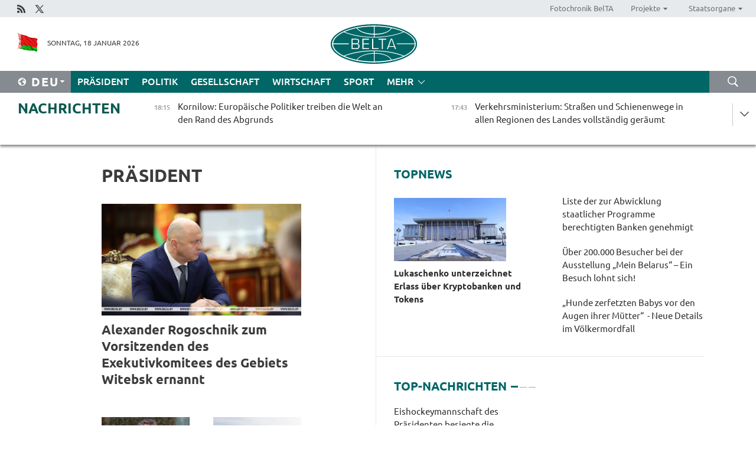

--- FILE ---
content_type: text/html; charset=UTF-8
request_url: https://deu.belta.by/president/page/1/?day=20&month=04&year=23
body_size: 13686
content:
    
    	<!DOCTYPE HTML>
	<html lang="de-DE" >
	<head  prefix="article: https://ogp.me/ns/article#">
		<title>Präsident Seite 1</title>
		<meta http-equiv="Content-Type" content="text/html; charset=utf-8">
                <meta name="viewport" content="width=device-width">
		<link rel="stylesheet" href="/styles/general_styles.css" type="text/css">
                                <link rel="stylesheet" href="/styles/styles2.css?1768752184" type="text/css">
                                <link rel="stylesheet" href="/styles/styles.css?1768752184" type="text/css">
                <link rel="stylesheet" href="/styles/tr_styles.css" type="text/css">
                            <link rel="icon" href="/desimages/fav.png" type="image/png">
		<meta name="keywords" content="Alexander Lukaschenko, belarussischer Präsident, Präsident von Belarus, Reden von Lukaschenko, Reisen von Lukaschenko, Gesundheit von Lukaschenko, Lieblingssportart, Fotos, Video">
		<meta name="description" content="Tätigkeit des Präsidenten der Republik Belarus Alexander Lukaschenko Seite 1">
                
                  <link rel = "canonical" href="https://deu.belta.by/president/page/1/">
                
	    		                        
            
                        <!-- Yandex.Metrika informer -->
<a href="https://metrika.yandex.by/stat/?id=15029098&amp;from=informer"
target="_blank" rel="nofollow"><img src="https://informer.yandex.ru/informer/15029098/1_1_FFFFFFFF_EFEFEFFF_0_pageviews"
style="width:80px; height:15px; border:0; display:none" alt="Яндекс.Метрика" title="Яндекс.Метрика: данные за сегодня (просмотры)" class="ym-advanced-informer" data-cid="15029098" data-lang="ru" /></a>
<!-- /Yandex.Metrika informer -->

<!-- Yandex.Metrika counter -->
<script type="text/javascript" >
   (function(m,e,t,r,i,k,a){m[i]=m[i]||function(){(m[i].a=m[i].a||[]).push(arguments)};
   m[i].l=1*new Date();
   for (var j = 0; j < document.scripts.length; j++) {if (document.scripts[j].src === r) { return; }}
   k=e.createElement(t),a=e.getElementsByTagName(t)[0],k.async=1,k.src=r,a.parentNode.insertBefore(k,a)})
   (window, document, "script", "https://mc.yandex.ru/metrika/tag.js", "ym");

   ym(15029098, "init", {
        clickmap:true,
        trackLinks:true,
        accurateTrackBounce:true,
        webvisor:true
   });
</script>
<noscript><div><img src="https://mc.yandex.ru/watch/15029098" style="position:absolute; left:-9999px;" alt="" /></div></noscript>
<!-- /Yandex.Metrika counter -->

            
        

                                                                	</head>
	
	<body>

                
        <a id="top"></a>

    <div class="all   ">
        <div class="ban_main_top">
            
        </div>
        <div class="top_line">
	                <div class="social_icons">
                                          <a href="/rss" title="Rss"  target ="_self" onmouseover="this.children[0].src='https://deu.belta.by/images/storage/banners/000015_e75332d9759a535dbd02582b38240ace_work.jpg'" onmouseout="this.children[0].src='https://deu.belta.by/images/storage/banners/000015_06c67faab12793f011de90a38aef8cf1_work.jpg'">
                    <img src="https://deu.belta.by/images/storage/banners/000015_06c67faab12793f011de90a38aef8cf1_work.jpg" alt="Rss" title="Rss" />
                </a>
                                              <a href="https://x.com/BelNachrichten" title="X"  target ="_blank" onmouseover="this.children[0].src='https://deu.belta.by/images/storage/banners/000015_1a567df9a34d43e5f67034db5c0ef53a_work.jpg'" onmouseout="this.children[0].src='https://deu.belta.by/images/storage/banners/000015_039ec57d3593d2e5d1a94e26a4e1bf09_work.jpg'">
                    <img src="https://deu.belta.by/images/storage/banners/000015_039ec57d3593d2e5d1a94e26a4e1bf09_work.jpg" alt="X" title="X" />
                </a>
                        </div>
    
	        <script>
        var scroll_items = Array();
    </script>
<div class="projects_menu">
	
                    <div class="projects_menu_item " id="pr_el_114"><a target="_blank"  href="http://photobelta.by/"  title="Fotochronik BelTA" >
            <span>Fotochronik BelTA</span>    </a>
            </div>
	
                    <div class="projects_menu_item projects_menu_drop" id="pr_el_115"><a   href="https://deu.belta.by/"  title="Projekte" >
            <span>Projekte</span>    </a>
                    <script>
                var scroll_pr_m = "pr_m_115";
                scroll_items[scroll_items.length] = "pr_m_115";
            </script>
          <div class="projects_menu_s" id="pr_m_115">  
           	
                <div class="pr_menu_s_item">
                                                                                                                        <a target="_blank"   href="http://atom.belta.by/en" title="Kernenergetik in Belarus und weltweit" >Kernenergetik in Belarus und weltweit</a>
                        
                                    </div>
                       </div> 
            </div>
	
                    <div class="projects_menu_item projects_menu_drop" id="pr_el_117"><a   href="https://deu.belta.by/"  title="Staatsorgane" >
            <span>Staatsorgane</span>    </a>
                    <script>
                var scroll_pr_m = "pr_m_117";
                scroll_items[scroll_items.length] = "pr_m_117";
            </script>
          <div class="projects_menu_s" id="pr_m_117">  
           	
                <div class="pr_menu_s_item">
                                                                                                                        <a target="_blank"   href="http://president.gov.by/en/" title="Präsident von Belarus" >Präsident von Belarus</a>
                        
                                    </div>
            	
                <div class="pr_menu_s_item">
                                                                                                                        <a target="_blank"   href="http://www.government.by/en/" title="Ministerrat" >Ministerrat</a>
                        
                                    </div>
            	
                <div class="pr_menu_s_item">
                                                                                                                        <a target="_blank"   href="http://www.sovrep.gov.by/en/" title="Republikrat" >Republikrat</a>
                        
                                    </div>
            	
                <div class="pr_menu_s_item">
                                                                                                                        <a target="_blank"   href="http://house.gov.by/index.php/,,,,,1,0,0.html" title="Nationalversammlung" >Nationalversammlung</a>
                        
                                    </div>
            	
                <div class="pr_menu_s_item">
                                                                                                                        <a target="_blank"   href="http://www.kc.gov.by/en/main.aspx" title="Verfassungsgericht" >Verfassungsgericht</a>
                        
                                    </div>
            	
                <div class="pr_menu_s_item">
                                                                                                                        <a target="_blank"   href="http://www.supcourt.by/" title="Oberstes Gericht" >Oberstes Gericht</a>
                        
                                    </div>
            	
                <div class="pr_menu_s_item">
                                                                                                                        <a target="_blank"   href="http://www.kgk.gov.by/en" title="Komitee für Staatskontrolle" >Komitee für Staatskontrolle</a>
                        
                                    </div>
            	
                <div class="pr_menu_s_item">
                                                                                                                        <a target="_blank"   href="http://www.prokuratura.gov.by/en/" title="Generalstaatsanwaltschaft" >Generalstaatsanwaltschaft</a>
                        
                                    </div>
            	
                <div class="pr_menu_s_item">
                                                                                                                        <a target="_blank"   href="http://www.nbrb.by/engl/" title="Nationalbank" >Nationalbank</a>
                        
                                    </div>
            	
                <div class="pr_menu_s_item">
                                                                                                                        <a target="_blank"   href="http://www.mas.by/ru" title="Ministerium für Architektur und Bauwesen" >Ministerium für Architektur und Bauwesen</a>
                        
                                    </div>
            	
                <div class="pr_menu_s_item">
                                                                                                                        <a target="_blank"   href="http://mvd.gov.by/en/main.aspx" title="Ministerium für Innere Angelegenheiten" >Ministerium für Innere Angelegenheiten</a>
                        
                                    </div>
            	
                <div class="pr_menu_s_item">
                                                                                                                        <a target="_blank"   href="http://www.mjkx.gov.by/" title="Ministerium für Wohnungs- und Kommunalwirtschaft" >Ministerium für Wohnungs- und Kommunalwirtschaft</a>
                        
                                    </div>
            	
                <div class="pr_menu_s_item">
                                                                                                                        <a target="_blank"   href="http://minzdrav.gov.by/" title="Ministerium für Gesundheitswesen" >Ministerium für Gesundheitswesen</a>
                        
                                    </div>
            	
                <div class="pr_menu_s_item">
                                                                                                                        <a target="_blank"   href="http://mfa.gov.by/en/" title="Ministerium für Auswärtige Angelegenheiten" >Ministerium für Auswärtige Angelegenheiten</a>
                        
                                    </div>
            	
                <div class="pr_menu_s_item">
                                                                                                                        <a target="_blank"   href="http://www.mininform.gov.by/ru/" title="Ministerium für Information" >Ministerium für Information</a>
                        
                                    </div>
            	
                <div class="pr_menu_s_item">
                                                                                                                        <a target="_blank"   href="http://www.kultura.by/" title="Ministerium für Kultur" >Ministerium für Kultur</a>
                        
                                    </div>
            	
                <div class="pr_menu_s_item">
                                                                                                                        <a target="_blank"   href="http://www.mlh.gov.by/en/forestry/resources.html" title="Ministerium für Forstwirtschaft" >Ministerium für Forstwirtschaft</a>
                        
                                    </div>
            	
                <div class="pr_menu_s_item">
                                                                                                                        <a target="_blank"   href="http://www.nalog.gov.by/ru/" title="Ministerium für Steuern und Abgaben" >Ministerium für Steuern und Abgaben</a>
                        
                                    </div>
            	
                <div class="pr_menu_s_item">
                                                                                                                        <a target="_blank"   href="http://www.mil.by/en/" title="Verteidigungsministerium" >Verteidigungsministerium</a>
                        
                                    </div>
            	
                <div class="pr_menu_s_item">
                                                                                                                        <a target="_blank"   href="http://edu.gov.by/" title="Ministerium für Bildung" >Ministerium für Bildung</a>
                        
                                    </div>
            	
                <div class="pr_menu_s_item">
                                                                                                                        <a target="_blank"   href="http://minpriroda.gov.by/en/" title="Ministerium für Naturressourcen und Umweltschutz" >Ministerium für Naturressourcen und Umweltschutz</a>
                        
                                    </div>
            	
                <div class="pr_menu_s_item">
                                                                                                                        <a target="_blank"   href="http://www.minprom.gov.by/eng/welcome" title="Industrieministerium" >Industrieministerium</a>
                        
                                    </div>
            	
                <div class="pr_menu_s_item">
                                                                                                                        <a target="_blank"   href="http://www.mpt.gov.by/en/" title="Industrieministerium Ministerium für Kommunikation und Informatisierung" >Industrieministerium Ministerium für Kommunikation und Informatisierung</a>
                        
                                    </div>
            	
                <div class="pr_menu_s_item">
                                                                                                                        <a target="_blank"   href="https://www.mshp.gov.by/" title="Ministerium für Landwirtschaft und Ernährung" >Ministerium für Landwirtschaft und Ernährung</a>
                        
                                    </div>
            	
                <div class="pr_menu_s_item">
                                                                                                                        <a target="_blank"   href="http://www.mst.by/en" title="Ministerium für Sport und Tourismus" >Ministerium für Sport und Tourismus</a>
                        
                                    </div>
            	
                <div class="pr_menu_s_item">
                                                                                                                        <a target="_blank"   href="http://www.mintorg.gov.by/index.php?lang=en" title="Ministerium für Handel" >Ministerium für Handel</a>
                        
                                    </div>
            	
                <div class="pr_menu_s_item">
                                                                                                                        <a target="_blank"   href="http://www.mintrans.gov.by/eng/index" title="Ministerium für Verkehr und Kommunikatione" >Ministerium für Verkehr und Kommunikatione</a>
                        
                                    </div>
            	
                <div class="pr_menu_s_item">
                                                                                                                        <a target="_blank"   href="http://www.mintrud.gov.by/en" title="Ministerium für Arbeit und Sozialschutz" >Ministerium für Arbeit und Sozialschutz</a>
                        
                                    </div>
            	
                <div class="pr_menu_s_item">
                                                                                                                        <a target="_blank"   href="http://mchs.gov.by/" title="Ministerium für Katastrophenschutz" >Ministerium für Katastrophenschutz</a>
                        
                                    </div>
            	
                <div class="pr_menu_s_item">
                                                                                                                        <a target="_blank"   href="http://www.minfin.gov.by/" title="Ministerium für Finanzen" >Ministerium für Finanzen</a>
                        
                                    </div>
            	
                <div class="pr_menu_s_item">
                                                                                                                        <a target="_blank"   href="http://www.economy.gov.by/en" title="Ministerium für Wirtschaft" >Ministerium für Wirtschaft</a>
                        
                                    </div>
            	
                <div class="pr_menu_s_item">
                                                                                                                        <a target="_blank"   href="http://www.minenergo.gov.by/en" title="Ministerium für Energie" >Ministerium für Energie</a>
                        
                                    </div>
            	
                <div class="pr_menu_s_item">
                                                                                                                        <a target="_blank"   href="http://minjust.gov.by/en/" title="Ministerium für Justiz" >Ministerium für Justiz</a>
                        
                                    </div>
            	
                <div class="pr_menu_s_item">
                                                                                                                        <a target="_blank"   href="http://www.kgb.by/en/" title="Komitee für Staatssicherheit" >Komitee für Staatssicherheit</a>
                        
                                    </div>
            	
                <div class="pr_menu_s_item">
                                                                                                                        <a target="_blank"   href="http://www.vpk.gov.by/en/" title="Staatliches Komitee für Militärindustrie" >Staatliches Komitee für Militärindustrie</a>
                        
                                    </div>
            	
                <div class="pr_menu_s_item">
                                                                                                                        <a target="_blank"   href="http://www.vpk.gov.by/en/" title="Staatliches Komitee für Eigentum" >Staatliches Komitee für Eigentum</a>
                        
                                    </div>
            	
                <div class="pr_menu_s_item">
                                                                                                                        <a target="_blank"   href="http://www.gknt.gov.by/opencms/opencms/en/index.html" title="Staatliches Komitee für Wissenschaft und Technologien" >Staatliches Komitee für Wissenschaft und Technologien</a>
                        
                                    </div>
            	
                <div class="pr_menu_s_item">
                                                                                                                        <a target="_blank"   href="http://gosstandart.gov.by/en-US/" title="Staatliches Komitee für Normung" >Staatliches Komitee für Normung</a>
                        
                                    </div>
            	
                <div class="pr_menu_s_item">
                                                                                                                        <a target="_blank"   href="http://gpk.gov.by/" title="Staatliches Grenzkomitee" >Staatliches Grenzkomitee</a>
                        
                                    </div>
            	
                <div class="pr_menu_s_item">
                                                                                                                        <a target="_blank"   href="http://www.gtk.gov.by/en" title="Staatliches Zollkomitee" >Staatliches Zollkomitee</a>
                        
                                    </div>
            	
                <div class="pr_menu_s_item">
                                                                                                                        <a target="_blank"   href="http://www.belstat.gov.by/en/" title="Staatliches Komitee für Statistik" >Staatliches Komitee für Statistik</a>
                        
                                    </div>
            	
                <div class="pr_menu_s_item">
                                                                                                                        <a target="_blank"   href="http://sk.gov.by/en/" title="Ermittlungskomitee der Republik Belarus" >Ermittlungskomitee der Republik Belarus</a>
                        
                                    </div>
            	
                <div class="pr_menu_s_item">
                                                                                                                        <a target="_blank"   href="http://brest-region.gov.by/index.php/en/" title="Gebietsregierung Brest" >Gebietsregierung Brest</a>
                        
                                    </div>
            	
                <div class="pr_menu_s_item">
                                                                                                                        <a target="_blank"   href="http://www.vitebsk-region.gov.by/en" title="Gebietsregierung Witebsk" >Gebietsregierung Witebsk</a>
                        
                                    </div>
            	
                <div class="pr_menu_s_item">
                                                                                                                        <a target="_blank"   href="https://deu.belta.by/Gebietsregierung Gomel/" title="Gomel Oblast Executive Committee">Gomel Oblast Executive Committee</a>
                        
                                    </div>
            	
                <div class="pr_menu_s_item">
                                                                                                                        <a target="_blank"   href="http://www.region.grodno.by/en" title="Gebietsregierung Grodno" >Gebietsregierung Grodno</a>
                        
                                    </div>
            	
                <div class="pr_menu_s_item">
                                                                                                                        <a target="_blank"   href="http://www.minsk-region.gov.by/en/" title="Gebietsregierung Minsk" >Gebietsregierung Minsk</a>
                        
                                    </div>
            	
                <div class="pr_menu_s_item">
                                                                                                                        <a target="_blank"   href="http://mogilev-region.gov.by/en" title="Gebietsregierung Mogiljow" >Gebietsregierung Mogiljow</a>
                        
                                    </div>
            	
                <div class="pr_menu_s_item">
                                                                                                                        <a target="_blank"   href="http://minsk.gov.by/en/" title="Stadtregierung Minsk" >Stadtregierung Minsk</a>
                        
                                    </div>
                       </div> 
            </div>
</div>

     
        </div>
        <div class="header">
            <div class="header_date">
                                            <a class="header_flag" href="/" title="flag"  target ="_self">
                <img 
                    src="https://deu.belta.by/images/storage/banners/000201_e33da584ee1591ffd4448456cfe97843_work.jpg" 
                    alt="flag" 
                    title="flag" 
                                    />
            </a>
            
                Sonntag, 18 Januar 2026
            </div>
	            	        <div class="logo">
            
                                                                    <a href="/" title="Belarussische telegraphenagentur nationale nachrichtenquelle"  target ="_self">
                            <span class="logo_img"><img src="https://deu.belta.by/images/storage/banners/000016_cd9bbdcf35d7987089d10d5085a67f56_work.jpg" alt="Belarussische telegraphenagentur nationale nachrichtenquelle" title="Belarussische telegraphenagentur nationale nachrichtenquelle" /></span>
                                                    </a>
                                                        </div>
    
            <div class="weather_currency">
                <div class="weather_currency_inner">
                
	 	
                </div>
	    
            </div>
        </div>
    <div class="menu_line" >

	    <div class="main_langs" id="main_langs">
            <div class="main_langs_inner" id="main_langs_inner">
	
                                    <div class="main_lang_item" ><a target="_blank"   href="http://belta.by" title="Рус" >Рус</a></div>
        	
                                    <div class="main_lang_item" ><a target="_blank"   href="http://blr.belta.by" title="Бел" >Бел</a></div>
        	
                                    <div class="main_lang_item" ><a target="_blank"   href="https://pol.belta.by/" title="Pl" >Pl</a></div>
        	
                                    <div class="main_lang_item" ><a target="_blank"   href="http://eng.belta.by/" title="Eng" >Eng</a></div>
        	
                                                    	
                                    <div class="main_lang_item" ><a target="_blank"   href="http://esp.belta.by/" title="Esp" >Esp</a></div>
        	
                                    <div class="main_lang_item" ><a target="_blank"   href="http://chn.belta.by/" title="中文" >中文</a></div>
        </div>
<div class="main_lang_item main_lang_selected" ><a   href="https://deu.belta.by/" title="Deu">Deu</a></div>
</div>
		

	       <div class="h_menu_fp" id="h_menu_fp" >
    <div class="h_menu_title" id="h_menu_title">
                Menü
    </div>
            <div class="h_menu_s" id="h_menu_s"></div>
        <div class="menu_more">
            <div class="menu_more_title" id="h_menu_more" >mehr </div>
                    <div id="h_menu" class="h_menu">
                <div class="content_all_margin">
	                        <div class="menu_els" id="h_menu_line_1">
                                                            <div class="menu_item menu_item_selected" id="h_menu_item_1_1">
                            <a   href="https://deu.belta.by/president/" title="Präsident">Präsident</a>
                        </div>
                                                                                <div class="menu_item " id="h_menu_item_1_2">
                            <a   href="https://deu.belta.by/politics/" title="Politik">Politik</a>
                        </div>
                                                                                <div class="menu_item " id="h_menu_item_1_3">
                            <a   href="https://deu.belta.by/society/" title="Gesellschaft">Gesellschaft</a>
                        </div>
                                                                                <div class="menu_item " id="h_menu_item_1_4">
                            <a   href="https://deu.belta.by/economics/" title="Wirtschaft">Wirtschaft</a>
                        </div>
                                                                                <div class="menu_item " id="h_menu_item_1_5">
                            <a   href="https://deu.belta.by/sport/" title="Sport">Sport</a>
                        </div>
                                                </div>
                                            <div class="menu_els" id="h_menu_line_2">
                                                            <div class="menu_item " id="h_menu_item_2_1">
                            <a   href="https://deu.belta.by/about_company/" title="Über uns">Über uns</a>
                        </div>
                                                                                <div class="menu_item " id="h_menu_item_2_2">
                            <a   href="https://deu.belta.by/products/" title="Produkte und Dienstleistungen">Produkte und Dienstleistungen</a>
                        </div>
                                                                                <div class="menu_item " id="h_menu_item_2_3">
                            <a   href="https://deu.belta.by/subscription/" title="Aboservice">Aboservice</a>
                        </div>
                                                                                <div class="menu_item " id="h_menu_item_2_4">
                            <a   href="https://deu.belta.by/feedback/" title="Kontakt">Kontakt</a>
                        </div>
                                                                                <div class="menu_item " id="h_menu_item_2_5">
                            <a   href="https://deu.belta.by/copyright-de/" title="Nutzungsbedingungen">Nutzungsbedingungen</a>
                        </div>
                                                                                <div class="menu_item " id="h_menu_item_2_6">
                            <a   href="https://deu.belta.by/partners/" title="Partner">Partner</a>
                        </div>
                                                </div>
                                            <div class="menu_els" id="h_menu_line_3">
                                                            <div class="menu_item " id="h_menu_item_3_1">
                            <a   href="https://deu.belta.by/photonews/" title="Bilder des Tages">Bilder des Tages</a>
                        </div>
                                                                                <div class="menu_item " id="h_menu_item_3_2">
                            <a   href="https://deu.belta.by/video/" title="Video">Video</a>
                        </div>
                                                </div>
                            </div>
       
    </div>
                    </div>
           </div>            
	


	
    
    
	    <div class="search_btn" onclick="open_search('search')"></div>
<form action="/search/getResultsForPeriod/" id="search">
    <input type="text" name="query" value="" placeholder="innerhalb der Webseite suchen" class="search_edit"/>
    <input type="submit" value="Suche" class="search_submit" />
    <div class="clear"></div>
        <div class="fp_search_where">
        <span id="fp_search_where">Suche in: </span>
            <input type="radio" name="group" value="0" id="group_0"/><label for="group_0">Überall suchen</label>
                            </div>
       <div class="fp_search_where">
        <span id="fp_search_when">Für den Zeitraum</span>
            <input type="radio" name="period" value="0" id="period_0"/><label for="period_0">Beliebige Zeit</label>
            <input type="radio" name="period" value="1" id="period_1"/><label for="period_1">Letzte 24 Stunden</label>
            <input type="radio" name="period" value="2" id="period_2"/><label for="period_2">Letzte Woche</label>
            <input type="radio" name="period" value="3" id="period_3"/><label for="period_3">Letzter Monat</label>
            <input type="radio" name="period" value="4" id="period_4"/><label for="period_4">Letztes Jahr</label>
                </div>
    <div class="search_close close_btn" onclick="close_search('search')"></div>
</form>
   

    </div>
    <div class="top_lenta_inner">
  <div class="top_lenta">
    <a href="/" title="Zur Startseite" class="tl_logo"></a>
    <div class="tl_title">
                    <a href="https://deu.belta.by/all_news" title="Nachrichten">Nachrichten</a>
            </div>
                            <div class="tl_inner" id="tl_inner">
        
        <div class="tl_item">
	        	            	        	                                                                        	                	                                <a  href="https://deu.belta.by/society/view/kornilow-europaische-politiker-treiben-die-welt-an-den-rand-des-abgrunds-79921-2026/"   title="Kornilow: Europäische Politiker treiben die Welt an den Rand des Abgrunds ">
                    <span class="tl_date">
                                                                                                <span>18:15</span>
                    </span>
                    <span class="tl_news">Kornilow: Europäische Politiker treiben die Welt an den Rand des Abgrunds </span>
                    <span class="tl_node">Gesellschaft</span>
                </a>
        </div>
        
        <div class="tl_item">
	        	            	        	                                                                        	                	                                <a  href="https://deu.belta.by/society/view/verkehrsministerium-strasen-und-schienenwege-in-allen-regionen-des-landes-vollstandig-geraumt-79920-2026/"   title="Verkehrsministerium: Straßen und Schienenwege in allen Regionen des Landes vollständig geräumt">
                    <span class="tl_date">
                                                                                                <span>17:43</span>
                    </span>
                    <span class="tl_news">Verkehrsministerium: Straßen und Schienenwege in allen Regionen des Landes vollständig geräumt</span>
                    <span class="tl_node">Gesellschaft</span>
                </a>
        </div>
        
        <div class="tl_item">
	        	            	        	                                                                        	                	                                <a  href="https://deu.belta.by/society/view/expertenmeinung-wie-die-us-annexion-gronlands-negative-auswirkungen-auf-china-haben-konnte-79918-2026/"   title="Expertenmeinung: Wie die US-Annexion Grönlands negative Auswirkungen auf China haben könnte ">
                    <span class="tl_date">
                                                                                                <span>16:51</span>
                    </span>
                    <span class="tl_news">Expertenmeinung: Wie die US-Annexion Grönlands negative Auswirkungen auf China haben könnte </span>
                    <span class="tl_node">Gesellschaft</span>
                </a>
        </div>
        
        <div class="tl_item">
	        	            	        	                                                                        	                	                                <a  href="https://deu.belta.by/president/view/lukaschenko-tokajew-ehemaliger-ubersetzer-und-fliesend-in-chinesisch-einblicke-in-militar-medien-und-79919-2026/"   title="Lukaschenko: Tokajew, ehemaliger Übersetzer und fließend in Chinesisch! // Einblicke in Militär, Medien und die Kälberzucht">
                    <span class="tl_date">
                                                                                                <span>16:06</span>
                    </span>
                    <span class="tl_news">Lukaschenko: Tokajew, ehemaliger Übersetzer und fließend in Chinesisch! // Einblicke in Militär, Medien und die Kälberzucht</span>
                    <span class="tl_node">Präsident</span>
                </a>
        </div>
        
        <div class="tl_item">
	        	            	        	                                                                        	                	                                <a  href="https://deu.belta.by/economics/view/tansania-zeigt-interesse-an-einer-intensiveren-zusammenarbeit-mit-belaz-79917-2026/"   title="Tansania zeigt Interesse an einer intensiveren Zusammenarbeit mit BELAZ ">
                    <span class="tl_date">
                                                                                                <span>15:59</span>
                    </span>
                    <span class="tl_news">Tansania zeigt Interesse an einer intensiveren Zusammenarbeit mit BELAZ </span>
                    <span class="tl_node">Wirtschaft</span>
                </a>
        </div>
        
        <div class="tl_item">
	        	            	        	                                                                        	                	                                <a  href="https://deu.belta.by/sport/view/sabalenka-erreicht-die-zweite-runde-der-australian-open-79916-2026/"   title="Sabalenka erreicht die zweite Runde der Australian Open">
                    <span class="tl_date">
                                                                                                <span>15:10</span>
                    </span>
                    <span class="tl_news">Sabalenka erreicht die zweite Runde der Australian Open</span>
                    <span class="tl_node">Sport</span>
                </a>
        </div>
        
        <div class="tl_item">
	        	            	        	                                                                        	                	                                <a  href="https://deu.belta.by/society/view/hunde-zerfetzten-babys-vor-den-augen-ihrer-mutter-neue-details-im-volkermordfall-79915-2026/"   title="„Hunde zerfetzten Babys vor den Augen ihrer Mütter“  - Neue Details im Völkermordfall">
                    <span class="tl_date">
                                                                                                <span>14:26</span>
                    </span>
                    <span class="tl_news">„Hunde zerfetzten Babys vor den Augen ihrer Mütter“  - Neue Details im Völkermordfall</span>
                    <span class="tl_node">Gesellschaft</span>
                </a>
        </div>
        
        <div class="tl_item">
	        	            	        	                                                                        	                	                                <a  href="https://deu.belta.by/sport/view/vorobey-wird-zweiter-im-massenstart-des-russischen-biathlon-cups-79914-2026/"   title="Varabei wird Zweiter im Massenstart des Russischen Biathlon-Cups ">
                    <span class="tl_date">
                                                                                                <span>13:33</span>
                    </span>
                    <span class="tl_news">Varabei wird Zweiter im Massenstart des Russischen Biathlon-Cups </span>
                    <span class="tl_node">Sport</span>
                </a>
        </div>
        
        <div class="tl_item">
	        	            	        	                                                                        	                	                                <a  href="https://deu.belta.by/economics/view/liste-der-zur-abwicklung-staatlicher-programme-berechtigten-banken-genehmigt-79913-2026/"   title="Liste der zur Abwicklung staatlicher Programme berechtigten Banken genehmigt">
                    <span class="tl_date">
                                                                                                <span>12:51</span>
                    </span>
                    <span class="tl_news">Liste der zur Abwicklung staatlicher Programme berechtigten Banken genehmigt</span>
                    <span class="tl_node">Wirtschaft</span>
                </a>
        </div>
        
        <div class="tl_item">
	        	            	        	                                                                        	                	                                <a  href="https://deu.belta.by/society/view/warum-die-usa-gronland-brauchen-politikwissenschaftlerin-erlautert-die-rolle-russlands-79912-2026/"   title="Warum die USA Grönland brauchen: Politikwissenschaftlerin erläutert die Rolle Russlands">
                    <span class="tl_date">
                                                                                                <span>12:22</span>
                    </span>
                    <span class="tl_news">Warum die USA Grönland brauchen: Politikwissenschaftlerin erläutert die Rolle Russlands</span>
                    <span class="tl_node">Gesellschaft</span>
                </a>
        </div>
        
        <div class="tl_item">
	        	            	        	                                                                        	                	                                <a  href="https://deu.belta.by/economics/view/kasachische-delegation-in-belarus-austausch-uber-den-aufbau-erfolgreicher-milchviehbetriebe-79911-2026/"   title="Kasachische Delegation in Belarus: Austausch über den Aufbau erfolgreicher Milchviehbetriebe ">
                    <span class="tl_date">
                                                                                                <span>11:36</span>
                    </span>
                    <span class="tl_news">Kasachische Delegation in Belarus: Austausch über den Aufbau erfolgreicher Milchviehbetriebe </span>
                    <span class="tl_node">Wirtschaft</span>
                </a>
        </div>
        
        <div class="tl_item">
	        	            	        	                                                                        	                	                                <a  href="https://deu.belta.by/society/view/politischer-analyst-us-operation-in-venezuela-als-herausforderung-fur-china-79910-2026/"   title="Politischer Analyst: US-Operation in Venezuela als Herausforderung für China ">
                    <span class="tl_date">
                                                                                                <span>10:40</span>
                    </span>
                    <span class="tl_news">Politischer Analyst: US-Operation in Venezuela als Herausforderung für China </span>
                    <span class="tl_node">Gesellschaft</span>
                </a>
        </div>
        
        <div class="tl_item">
	        	            	        	                                                                        	                	                                <a  href="https://deu.belta.by/society/view/uber-200000-besucher-bei-der-ausstellung-mein-belarus-ein-besuch-lohnt-sich-79908-2026/"   title="Über 200.000 Besucher bei der Ausstellung „Mein Belarus“ – Ein Besuch lohnt sich!">
                    <span class="tl_date">
                                                                                                <span>09:44</span>
                    </span>
                    <span class="tl_news">Über 200.000 Besucher bei der Ausstellung „Mein Belarus“ – Ein Besuch lohnt sich!</span>
                    <span class="tl_node">Gesellschaft</span>
                </a>
        </div>
        
        <div class="tl_item">
	        	            	        	                                                                        	                	                                <a  href="https://deu.belta.by/society/view/die-gaste-des-festivals-berestejskije-sani-wurden-mit-einer-riesigen-torte-und-einer-gewaltigen-portion-79909-2026/"   title="Riesige Torte und große Portion Schurpa für die Gäste des Festivals „Berestejskije Sani“">
                    <span class="tl_date">
                                                                                                <span>09:12</span>
                    </span>
                    <span class="tl_news">Riesige Torte und große Portion Schurpa für die Gäste des Festivals „Berestejskije Sani“</span>
                    <span class="tl_node">Gesellschaft</span>
                </a>
        </div>
        
        <div class="tl_item">
	        	            	        	                                                                        	                	                                <a  href="https://deu.belta.by/sport/view/paralympics-teilnehmer-swiridenko-gewinnt-sprint-beim-langlauf-weltcup-in-deutschland-79907-2026/"   title="Paralympics-Teilnehmer Swiridenko gewinnt Sprint beim Langlauf-Weltcup in Deutschland ">
                    <span class="tl_date">
                                                                                                <span>09:00</span>
                    </span>
                    <span class="tl_news">Paralympics-Teilnehmer Swiridenko gewinnt Sprint beim Langlauf-Weltcup in Deutschland </span>
                    <span class="tl_node">Sport</span>
                </a>
        </div>
        
        <div class="tl_item">
	        	            	            	            	        	                            <div class="lenta_date_box">
                    <div class="lenta_date">
                   	               17.01.26
	                              <div class="line"></div>
                    </div>
                    </div>
	                                                                        	                	                                <a  href="https://deu.belta.by/society/view/kornilow-us-anspruche-auf-gronland-losen-in-europa-panik-aus-79906-2026/"   title="Kornilow: US-Ansprüche auf Grönland lösen in Europa Panik aus ">
                    <span class="tl_date">
                                                                                                    <span class="lenta_date_past">17.01.26</span>
                                                <span>18:00</span>
                    </span>
                    <span class="tl_news">Kornilow: US-Ansprüche auf Grönland lösen in Europa Panik aus </span>
                    <span class="tl_node">Gesellschaft</span>
                </a>
        </div>
        
        <div class="tl_item">
	        	            	        	                                                                        	                	                                <a  href="https://deu.belta.by/politics/view/belarus-bekraftigt-solidaritat-mit-venezuela-in-fragen-der-wahrung-nationaler-interessen-79904-2026/"   title="Belarus bekräftigt Solidarität mit Venezuela in Fragen der Wahrung nationaler Interessen">
                    <span class="tl_date">
                                                                                                    <span class="lenta_date_past">17.01.26</span>
                                                <span>17:12</span>
                    </span>
                    <span class="tl_news">Belarus bekräftigt Solidarität mit Venezuela in Fragen der Wahrung nationaler Interessen</span>
                    <span class="tl_node">Politik</span>
                </a>
        </div>
        
        <div class="tl_item">
	        	            	        	                                                                        	                	                                <a  href="https://deu.belta.by/society/view/das-sind-nicht-muslime-die-moscheen-anzunden-experte-uber-die-ursachen-der-unruhen-im-iran-79902-2026/"   title="„Das sind nicht Muslime, die Moscheen anzünden“. Experte über die Ursachen der Unruhen im Iran ">
                    <span class="tl_date">
                                                                                                    <span class="lenta_date_past">17.01.26</span>
                                                <span>16:29</span>
                    </span>
                    <span class="tl_news">„Das sind nicht Muslime, die Moscheen anzünden“. Experte über die Ursachen der Unruhen im Iran </span>
                    <span class="tl_node">Gesellschaft</span>
                </a>
        </div>
        
        <div class="tl_item">
	        	            	        	                                                                        	                	                                <a  href="https://deu.belta.by/society/view/echter-schneeweiser-winter-im-gebiet-witebsk-79903-2026/"   title="Echter schneeweißer Winter im Gebiet Witebsk ">
                    <span class="tl_date">
                                                                                                    <span class="lenta_date_past">17.01.26</span>
                                                <span>15:43</span>
                    </span>
                    <span class="tl_news">Echter schneeweißer Winter im Gebiet Witebsk </span>
                    <span class="tl_node">Gesellschaft</span>
                </a>
        </div>
        
        <div class="tl_item">
	        	            	        	                                                                        	                	                                <a  href="https://deu.belta.by/society/view/alle-sicherungen-herausgenommen-militarexperte-uber-trumps-position-79901-2026/"   title="„Alle Sicherungen herausgenommen“. Militärexperte über Trumps Position ">
                    <span class="tl_date">
                                                                                                    <span class="lenta_date_past">17.01.26</span>
                                                <span>15:03</span>
                    </span>
                    <span class="tl_news">„Alle Sicherungen herausgenommen“. Militärexperte über Trumps Position </span>
                    <span class="tl_node">Gesellschaft</span>
                </a>
        </div>
        
        <div class="tl_item">
	        	            	        	                                                                        	                	                                <a  href="https://deu.belta.by/sport/view/eishockeymannschaft-des-prasidenten-besiegte-die-auswahlmannschaft-des-gebiets-gomel-im-spiel-der-rhl-79900-2026/"   title="Eishockeymannschaft des Präsidenten besiegte die Auswahlmannschaft des Gebiets Gomel im Spiel der RHL">
                    <span class="tl_date">
                                                                                                    <span class="lenta_date_past">17.01.26</span>
                                                <span>14:00</span>
                    </span>
                    <span class="tl_news">Eishockeymannschaft des Präsidenten besiegte die Auswahlmannschaft des Gebiets Gomel im Spiel der RHL</span>
                    <span class="tl_node">Sport</span>
                </a>
        </div>
        
        <div class="tl_item">
	        	            	        	                                                                        	                	                                <a  href="https://deu.belta.by/society/view/expertin-gibt-aufschluss-worauf-die-westliche-demokratie-basiert-und-wer-tatsachlich-der-groste-79899-2026/"   title="Expertin gibt Aufschluss, worauf die westliche Demokratie basiert und wer tatsächlich der größte Drogenbaron der Welt ist?  ">
                    <span class="tl_date">
                                                                                                    <span class="lenta_date_past">17.01.26</span>
                                                <span>13:10</span>
                    </span>
                    <span class="tl_news">Expertin gibt Aufschluss, worauf die westliche Demokratie basiert und wer tatsächlich der größte Drogenbaron der Welt ist?  </span>
                    <span class="tl_node">Gesellschaft</span>
                </a>
        </div>
        
        <div class="tl_item">
	        	            	        	                                                                        	                	                                <a  href="https://deu.belta.by/economics/view/in-astana-wurde-die-verbesserung-der-arbeit-des-warenzufuhrenden-netzes-belarussischer-unternehmen-79898-2026/"   title="In Astana wurde die Verbesserung der Arbeit des warenzuführenden Netzes belarussischer Unternehmen besprochen ">
                    <span class="tl_date">
                                                                                                    <span class="lenta_date_past">17.01.26</span>
                                                <span>12:24</span>
                    </span>
                    <span class="tl_news">In Astana wurde die Verbesserung der Arbeit des warenzuführenden Netzes belarussischer Unternehmen besprochen </span>
                    <span class="tl_node">Wirtschaft</span>
                </a>
        </div>
        
        <div class="tl_item">
	        	            	        	                                                                        	                	                                <a  href="https://deu.belta.by/economics/view/amkodor-will-etwa-250-maschinen-nach-nicaragua-im-jahr-2026-liefern-79897-2026/"   title="AMKODOR will etwa 250 Maschinen nach Nicaragua im Jahr 2026 liefern ">
                    <span class="tl_date">
                                                                                                    <span class="lenta_date_past">17.01.26</span>
                                                <span>11:45</span>
                    </span>
                    <span class="tl_news">AMKODOR will etwa 250 Maschinen nach Nicaragua im Jahr 2026 liefern </span>
                    <span class="tl_node">Wirtschaft</span>
                </a>
        </div>
        
        <div class="tl_item">
	        	            	        	                                                                        	                	                                <a  href="https://deu.belta.by/society/view/ermittlungskomitees-von-belarus-und-russland-starken-partnerschaft-79896-2026/"   title="Ermittlungskomitees von Belarus und Russland stärken Partnerschaft ">
                    <span class="tl_date">
                                                                                                    <span class="lenta_date_past">17.01.26</span>
                                                <span>11:02</span>
                    </span>
                    <span class="tl_news">Ermittlungskomitees von Belarus und Russland stärken Partnerschaft </span>
                    <span class="tl_node">Gesellschaft</span>
                </a>
        </div>
        
        <div class="tl_item">
	        	            	        	                                                                        	                	                                <a  href="https://deu.belta.by/society/view/aktivitaten-der-menschenrechtskommission-im-rahmen-der-gus-erortert-79895-2026/"   title="Aktivitäten der Menschenrechtskommission im Rahmen der GUS erörtert  ">
                    <span class="tl_date">
                                                                                                    <span class="lenta_date_past">17.01.26</span>
                                                <span>10:19</span>
                    </span>
                    <span class="tl_news">Aktivitäten der Menschenrechtskommission im Rahmen der GUS erörtert  </span>
                    <span class="tl_node">Gesellschaft</span>
                </a>
        </div>
        
        <div class="tl_item">
	        	            	        	                                                                        	                	                                <a  href="https://deu.belta.by/society/view/abkommen-zwischen-belarus-und-laos-uber-die-visumfreiheit-fur-inhaber-gewohnlicher-passe-tritt-in-kraft-79894-2026/"   title="Abkommen zwischen Belarus und Laos über die Visumfreiheit für Inhaber gewöhnlicher Pässe tritt in Kraft ">
                    <span class="tl_date">
                                                                                                    <span class="lenta_date_past">17.01.26</span>
                                                <span>09:41</span>
                    </span>
                    <span class="tl_news">Abkommen zwischen Belarus und Laos über die Visumfreiheit für Inhaber gewöhnlicher Pässe tritt in Kraft </span>
                    <span class="tl_node">Gesellschaft</span>
                </a>
        </div>
        
        <div class="tl_item">
	        	            	        	                                                                        	                	                                <a  href="https://deu.belta.by/society/view/lawrow-uberreichte-rogoschnik-das-abzeichen-fur-den-beitrag-zur-internationalen-zusammenarbeit-79893-2026/"   title="Lawrow überreichte Rogoschnik das Abzeichen „Für den Beitrag zur internationalen Zusammenarbeit” ">
                    <span class="tl_date">
                                                                                                    <span class="lenta_date_past">17.01.26</span>
                                                <span>09:00</span>
                    </span>
                    <span class="tl_news">Lawrow überreichte Rogoschnik das Abzeichen „Für den Beitrag zur internationalen Zusammenarbeit” </span>
                    <span class="tl_node">Gesellschaft</span>
                </a>
        </div>
        
        <div class="tl_item">
	        	            	            	            	        	                            <div class="lenta_date_box">
                    <div class="lenta_date">
                   	               16.01.26
	                              <div class="line"></div>
                    </div>
                    </div>
	                                                                        	                	                                <a  href="https://deu.belta.by/politics/view/belarus-kasachstan-wachsende-zusammenarbeit-in-politik-und-wirtschaft-79891-2026/"   title="Belarus-Kasachstan: Wachsende Zusammenarbeit in Politik und Wirtschaft">
                    <span class="tl_date">
                                                                                                    <span class="lenta_date_past">16.01.26</span>
                                                <span>19:43</span>
                    </span>
                    <span class="tl_news">Belarus-Kasachstan: Wachsende Zusammenarbeit in Politik und Wirtschaft</span>
                    <span class="tl_node">Politik</span>
                </a>
        </div>
        
        <div class="tl_item">
	        	            	        	                                                                        	                	                                <a  href="https://deu.belta.by/society/view/winterwunder-schneebedeckter-wald-in-der-region-minsk-fotoreportage-von-belta-79886-2026/"   title="Winterwunder: Schneebedeckter Wald in der Region Minsk – Fotoreportage von BelTA">
                    <span class="tl_date">
                                                                                                    <span class="lenta_date_past">16.01.26</span>
                                                <span>19:19</span>
                    </span>
                    <span class="tl_news">Winterwunder: Schneebedeckter Wald in der Region Minsk – Fotoreportage von BelTA</span>
                    <span class="tl_node">Gesellschaft</span>
                </a>
        </div>
        <a class="all_news" href="https://deu.belta.by/all_news" title="Alle Nachrichten">Alle Nachrichten</a> 
    </div>
    <div class="tl_arrow" title="" id="tl_arrow"></div>
    <a class="all_news main_left_col" href="https://deu.belta.by/all_news" title="Alle Nachrichten">Alle Nachrichten</a> 
  </div>
    
</div>    <div class="main">
      <div class="content">  
          <div class="content_margin">       
        	    
						    <div class="content_margin">    
	<h1 class="upper">Präsident</h1>
	    <div class="main_in_rubric">
                                                                <a href="https://deu.belta.by/president/view/alexander-rogoschnik-zum-vorsitzenden-des-exekutivkomitees-des-gebiets-witebsk-ernannt-79830-2026/"  title="Alexander Rogoschnik zum Vorsitzenden des Exekutivkomitees des Gebiets Witebsk ernannt" class="news_with_rubric_img">
                <img src="https://deu.belta.by/images/storage/news/with_archive/2026/000019_1768469077_79830_big.jpg" alt="" title=""/>
            </a>
                <a href="https://deu.belta.by/president/view/alexander-rogoschnik-zum-vorsitzenden-des-exekutivkomitees-des-gebiets-witebsk-ernannt-79830-2026/"  title="Alexander Rogoschnik zum Vorsitzenden des Exekutivkomitees des Gebiets Witebsk ernannt" class="main_news1_title">
            Alexander Rogoschnik zum Vorsitzenden des Exekutivkomitees des Gebiets Witebsk ernannt
        </a>
            </div>

    <div >
	                                                                                                                        <div class="news_item_main">
                                            <a href="https://deu.belta.by/president/view/wiktor-denissenko-als-botschafter-von-belarus-in-tadschikistan-entlassen-79871-2026/"  title="Wiktor Denissenko als Botschafter von Belarus in Tadschikistan entlassen " class="news_with_rubric_img">
                           <img src="https://deu.belta.by/images/storage/news/with_archive/2026/000019_1768553789_79871_medium.jpg" alt="Wiktor Denissenko. Archivfoto" title="Wiktor Denissenko. Archivfoto"/>
                        </a>
                                        <a href="https://deu.belta.by/president/view/wiktor-denissenko-als-botschafter-von-belarus-in-tadschikistan-entlassen-79871-2026/"  title="Wiktor Denissenko als Botschafter von Belarus in Tadschikistan entlassen ">
                            Wiktor Denissenko als Botschafter von Belarus in Tadschikistan entlassen 
                    </a>
            </div>
	                                                                                                                        <div class="news_item_main">
                                            <a href="https://deu.belta.by/president/view/lukaschenko-druckt-dem-thailandischen-konig-nach-zugungluck-sein-mitgefuhl-aus-79853-2026/"  title="Lukaschenko drückt dem thailändischen König nach Zugunglück sein Mitgefühl aus" class="news_with_rubric_img">
                           <img src="https://deu.belta.by/images/storage/news/with_archive/2026/000019_1768487259_79853_medium.jpg" alt="" title=""/>
                        </a>
                                        <a href="https://deu.belta.by/president/view/lukaschenko-druckt-dem-thailandischen-konig-nach-zugungluck-sein-mitgefuhl-aus-79853-2026/"  title="Lukaschenko drückt dem thailändischen König nach Zugunglück sein Mitgefühl aus">
                            Lukaschenko drückt dem thailändischen König nach Zugunglück sein Mitgefühl aus
                    </a>
            </div>
	    </div>
    </div>    
	<div class="content_margin" id="inner">    
	                  	           	     
                       
                                                                                          <div class="new_date">
                    <div class="day">18</div><div class="month_year"><span>.</span>01.26</div>
                </div>
                           <div class="news_item">
               <div class="date">16:06</div>
		<a href="/president/view/lukaschenko-tokajew-ehemaliger-ubersetzer-und-fliesend-in-chinesisch-einblicke-in-militar-medien-und-79919-2026/"  title="Lukaschenko: Tokajew, ehemaliger Übersetzer und fließend in Chinesisch! // Einblicke in Militär, Medien und die Kälberzucht" class="rubric_item_title">
			Lukaschenko: Tokajew, ehemaliger Übersetzer und fließend in Chinesisch! // Einblicke in Militär, Medien und die Kälberzucht
		</a>
    
        </div>
                  	           	     
                       
                                                                                          <div class="new_date">
                    <div class="day">16</div><div class="month_year"><span>.</span>01.26</div>
                </div>
                           <div class="news_item">
               <div class="date">12:00</div>
		<a href="/president/view/wiktor-denissenko-als-botschafter-von-belarus-in-tadschikistan-entlassen-79871-2026/"  title="Wiktor Denissenko als Botschafter von Belarus in Tadschikistan entlassen " class="rubric_item_title">
			Wiktor Denissenko als Botschafter von Belarus in Tadschikistan entlassen 
		</a>
    
        </div>
                  	           	     
                       
                                         <div class="news_item">
               <div class="date">11:41</div>
		<a href="/president/view/lukaschenko-unterzeichnet-erlass-uber-kryptobanken-und-tokens-79870-2026/"  title="Lukaschenko unterzeichnet Erlass über Kryptobanken und Tokens" class="rubric_item_title">
			Lukaschenko unterzeichnet Erlass über Kryptobanken und Tokens
		</a>
    
        </div>
                  	           	     
                       
                                                                                          <div class="new_date">
                    <div class="day">15</div><div class="month_year"><span>.</span>01.26</div>
                </div>
                           <div class="news_item">
               <div class="date">17:55</div>
		<a href="/president/view/natalja-pawljutschenko-zur-mitglied-des-rates-der-republik-der-nationalversammlung-ernannt-79855-2026/"  title="Natalja Pawljutschenko zum Mitglied des Rates der Republik der Nationalversammlung ernannt" class="rubric_item_title">
			Natalja Pawljutschenko zum Mitglied des Rates der Republik der Nationalversammlung ernannt
		</a>
    
        </div>
                  	           	     
                       
                                         <div class="news_item">
               <div class="date">17:25</div>
		<a href="/president/view/lukaschenko-druckt-dem-thailandischen-konig-nach-zugungluck-sein-mitgefuhl-aus-79853-2026/"  title="Lukaschenko drückt dem thailändischen König nach Zugunglück sein Mitgefühl aus" class="rubric_item_title">
			Lukaschenko drückt dem thailändischen König nach Zugunglück sein Mitgefühl aus
		</a>
    
        </div>
                  	           	     
                       
                                         <div class="news_item">
               <div class="date">16:45</div>
		<a href="/president/view/lukaschenko-gibt-die-grundung-eines-ausbildungszentrums-fur-talentierte-studierende-bekannt-79850-2026/"  title="Lukaschenko gibt die Gründung eines Ausbildungszentrums für talentierte Studierende bekannt" class="rubric_item_title">
			Lukaschenko gibt die Gründung eines Ausbildungszentrums für talentierte Studierende bekannt
		</a>
    
        </div>
                  	           	     
                       
                                         <div class="news_item">
               <div class="date">15:04</div>
		<a href="/president/view/lukaschenko-erzahlte-davon-wie-er-die-gomeler-medizinische-universitat-nicht-schliesen-lies-79844-2026/"  title="Lukaschenko erzählte davon, wie er die Gomeler Medizinische Universität nicht schließen ließ " class="rubric_item_title">
			Lukaschenko erzählte davon, wie er die Gomeler Medizinische Universität nicht schließen ließ 
		</a>
    
        </div>
                  	           	     
                       
                                         <div class="news_item">
               <div class="date">14:44</div>
		<a href="/president/view/lukaschenko-aktualisiert-aufgaben-zur-entwicklung-des-tourismusbereichs-79843-2026/"  title="Lukaschenko aktualisiert Aufgaben zur Entwicklung des Tourismusbereichs" class="rubric_item_title">
			Lukaschenko aktualisiert Aufgaben zur Entwicklung des Tourismusbereichs
		</a>
    
        </div>
                  	           	     
                       
                                         <div class="news_item">
               <div class="date">14:24</div>
		<a href="/president/view/wird-es-in-belarus-wie-in-den-emiraten-sein-lukaschenko-erklarte-warum-tourismus-eine-tolle-sache-ist-79842-2026/"  title="Wird es in Belarus wie in den Emiraten sein? Lukaschenko erklärte, warum Tourismus eine tolle Sache ist" class="rubric_item_title">
			Wird es in Belarus wie in den Emiraten sein? Lukaschenko erklärte, warum Tourismus eine tolle Sache ist
		</a>
    
        </div>
                  	           	     
                       
                                         <div class="news_item">
               <div class="date">14:05</div>
		<a href="/president/view/lukaschenko-stellt-die-aufgabe-jeden-kreis-zu-einer-kampfeinheit-zu-machen-was-meint-der-prasident-79841-2026/"  title="Lukaschenko stellt die Aufgabe, jeden Kreis zu einer „Kampfeinheit“ zu machen. Was meint der Präsident?  " class="rubric_item_title">
			Lukaschenko stellt die Aufgabe, jeden Kreis zu einer „Kampfeinheit“ zu machen. Was meint der Präsident?  
		</a>
    
        </div>
 
        
				        	<div class="pages pages_shift" id="pages">
            <div onclick="return get_page('/president/page/2/?day=15&month=01&year=26/','inner','1');" class="load_more"><span></span>Weiter in der Rubrik</div>
               <div class="pages_inner">
								                    <a href="/president/page/1/?day=15&month=01&year=26" title="1" class="page_item page_item_selected" >1</a>
		                    <a href="/president/page/2/?day=15&month=01&year=26" title="2" class="page_item " >2</a>
		                    <a href="/president/page/3/?day=15&month=01&year=26" title="3" class="page_item " >3</a>
		                    <a href="/president/page/4/?day=15&month=01&year=26" title="4" class="page_item " >4</a>
		                    <a href="/president/page/5/?day=15&month=01&year=26" title="5" class="page_item " >5</a>
		                    <a href="/president/page/6/?day=15&month=01&year=26" title="6" class="page_item " >6</a>
		                    <a href="/president/page/7/?day=15&month=01&year=26" title="7" class="page_item " >7</a>
		                    <a href="/president/page/8/?day=15&month=01&year=26" title="8" class="page_item " >8</a>
		                    <a href="/president/page/9/?day=15&month=01&year=26" title="9" class="page_item " >9</a>
		                    <a href="/president/page/10/?day=15&month=01&year=26" title="10" class="page_item " >10</a>
			
					<a href="/president/page/11/?day=15&month=01&year=26" title="" class="p_next_block" >[11..21]</a>
		                			<a href="/president/page/2/?day=15&month=01&year=26" title="weiter" class="p_next" >weiter</a>
		            </div>
    </div>        </div>

          </div>
      </div>
      		      		                <!--noindex-->
  <div class="main_news_inner">
	<div class="block_title">Topnews</div>
    <div class="mni_col">    
            <div class="rc_item rc_item_main">                                                                	                	                                                    <a href="https://deu.belta.by/president/view/lukaschenko-unterzeichnet-erlass-uber-kryptobanken-und-tokens-79870-2026/" title="Lukaschenko unterzeichnet Erlass über Kryptobanken und Tokens" >
                        <img src="https://deu.belta.by/images/storage/news/with_archive/2026/000019_1768552951_79870_small.jpg" alt="" title=""/>
                    </a>
                               
                <a href="https://deu.belta.by/president/view/lukaschenko-unterzeichnet-erlass-uber-kryptobanken-und-tokens-79870-2026/" title="Lukaschenko unterzeichnet Erlass über Kryptobanken und Tokens" class="last_news_title_main" >Lukaschenko unterzeichnet Erlass über Kryptobanken und Tokens
                     
                                    </a>
              </div>
        </div>
    
    


	    <div class="mni_col">
             <div class="rc_item">                                                                	                	                                               
                <a href="https://deu.belta.by/economics/view/liste-der-zur-abwicklung-staatlicher-programme-berechtigten-banken-genehmigt-79913-2026/" title="Liste der zur Abwicklung staatlicher Programme berechtigten Banken genehmigt"  >Liste der zur Abwicklung staatlicher Programme berechtigten Banken genehmigt
                     
                                    </a>
              </div>
             <div class="rc_item">                                                                	                	                                               
                <a href="https://deu.belta.by/society/view/uber-200000-besucher-bei-der-ausstellung-mein-belarus-ein-besuch-lohnt-sich-79908-2026/" title="Über 200.000 Besucher bei der Ausstellung „Mein Belarus“ – Ein Besuch lohnt sich!"  >Über 200.000 Besucher bei der Ausstellung „Mein Belarus“ – Ein Besuch lohnt sich!
                     
                                    </a>
              </div>
             <div class="rc_item">                                                                	                	                                               
                <a href="https://deu.belta.by/society/view/hunde-zerfetzten-babys-vor-den-augen-ihrer-mutter-neue-details-im-volkermordfall-79915-2026/" title="„Hunde zerfetzten Babys vor den Augen ihrer Mütter“  - Neue Details im Völkermordfall"  >„Hunde zerfetzten Babys vor den Augen ihrer Mütter“  - Neue Details im Völkermordfall
                     
                                    </a>
              </div>
        </div>

  </div>
    <!--/noindex-->
    
  <div class="adv_col">
    <div class="ban_inner_right">
        
    </div>
  </div>

  <div class="right_col">
  	  	<!--noindex-->
        <div class="top_news">
                
    <div class="block_title">
        Top-Nachrichten        <div class="topNewsSlider_dots" id="topNewsSlider_dots"></div>
    </div>
    	    <div class="topNewsSlider">
		                            <div class="tn_item">
		                		                		                		                			                			                			                <a href="https://deu.belta.by/sport/view/eishockeymannschaft-des-prasidenten-besiegte-die-auswahlmannschaft-des-gebiets-gomel-im-spiel-der-rhl-79900-2026/"    title="Eishockeymannschaft des Präsidenten besiegte die Auswahlmannschaft des Gebiets Gomel im Spiel der RHL">
		                            Eishockeymannschaft des Präsidenten besiegte die Auswahlmannschaft des Gebiets Gomel im Spiel der RHL
		                             
		                            		                        </a>
                        </div>
		                            <div class="tn_item">
		                		                		                		                			                			                			                <a href="https://deu.belta.by/economics/view/tansania-zeigt-interesse-an-einer-intensiveren-zusammenarbeit-mit-belaz-79917-2026/"    title="Tansania zeigt Interesse an einer intensiveren Zusammenarbeit mit BELAZ ">
		                            Tansania zeigt Interesse an einer intensiveren Zusammenarbeit mit BELAZ 
		                             
		                            		                        </a>
                        </div>
		                            <div class="tn_item">
		                		                		                		                			                			                			                <a href="https://deu.belta.by/society/view/verkehrsministerium-strasen-und-schienenwege-in-allen-regionen-des-landes-vollstandig-geraumt-79920-2026/"    title="Verkehrsministerium: Straßen und Schienenwege in allen Regionen des Landes vollständig geräumt">
		                            Verkehrsministerium: Straßen und Schienenwege in allen Regionen des Landes vollständig geräumt
		                             
		                            		                        </a>
                        </div>
		                            <div class="tn_item">
		                		                		                		                			                			                			                <a href="https://deu.belta.by/sport/view/sabalenka-erreicht-die-zweite-runde-der-australian-open-79916-2026/"    title="Sabalenka erreicht die zweite Runde der Australian Open">
		                            Sabalenka erreicht die zweite Runde der Australian Open
		                             
		                            		                        </a>
                        </div>
		                            <div class="tn_item">
		                		                		                		                			                			                			                <a href="https://deu.belta.by/economics/view/kasachische-delegation-in-belarus-austausch-uber-den-aufbau-erfolgreicher-milchviehbetriebe-79911-2026/"    title="Kasachische Delegation in Belarus: Austausch über den Aufbau erfolgreicher Milchviehbetriebe ">
		                            Kasachische Delegation in Belarus: Austausch über den Aufbau erfolgreicher Milchviehbetriebe 
		                             
		                            		                        </a>
                        </div>
		                            <div class="tn_item">
		                		                		                		                			                			                			                <a href="https://deu.belta.by/society/view/expertenmeinung-wie-die-us-annexion-gronlands-negative-auswirkungen-auf-china-haben-konnte-79918-2026/"    title="Expertenmeinung: Wie die US-Annexion Grönlands negative Auswirkungen auf China haben könnte ">
		                            Expertenmeinung: Wie die US-Annexion Grönlands negative Auswirkungen auf China haben könnte 
		                             
		                            		                        </a>
                        </div>
		                            <div class="tn_item">
		                		                		                		                			                			                			                <a href="https://deu.belta.by/politics/view/belarus-bekraftigt-solidaritat-mit-venezuela-in-fragen-der-wahrung-nationaler-interessen-79904-2026/"    title="Belarus bekräftigt Solidarität mit Venezuela in Fragen der Wahrung nationaler Interessen">
		                            Belarus bekräftigt Solidarität mit Venezuela in Fragen der Wahrung nationaler Interessen
		                             
		                            		                        </a>
                        </div>
		                            <div class="tn_item">
		                		                		                		                			                			                			                <a href="https://deu.belta.by/society/view/umfassende-inspektion-der-streitkrafte-auf-anordnung-von-lukaschenko-begonnen-details-gibt-wolfowitsch-79867-2026/"    title="Umfassende Inspektion der Streitkräfte auf Anordnung von Lukaschenko begonnen. Details gibt Wolfowitsch bekannt">
		                            Umfassende Inspektion der Streitkräfte auf Anordnung von Lukaschenko begonnen. Details gibt Wolfowitsch bekannt
		                             
		                            		                        </a>
                        </div>
		                            <div class="tn_item">
		                		                		                		                			                			                			                <a href="https://deu.belta.by/president/view/lukaschenko-unterzeichnet-erlass-uber-kryptobanken-und-tokens-79870-2026/"    title="Lukaschenko unterzeichnet Erlass über Kryptobanken und Tokens">
		                            Lukaschenko unterzeichnet Erlass über Kryptobanken und Tokens
		                             
		                            		                        </a>
                        </div>
		                            <div class="tn_item">
		                		                		                		                			                			                			                <a href="https://deu.belta.by/politics/view/belarus-und-china-bestatigen-interesse-an-einer-breit-gefacherten-zusammenarbeit-79868-2026/"    title="Belarus und China bestätigen Interesse an einer breit gefächerten Zusammenarbeit ">
		                            Belarus und China bestätigen Interesse an einer breit gefächerten Zusammenarbeit 
		                             
		                            		                        </a>
                        </div>
		                            <div class="tn_item">
		                		                		                		                			                			                			                <a href="https://deu.belta.by/society/view/alle-auf-trab-halten-gerassimow-uber-inspektionen-der-streitkrafte-79882-2026/"    title="„Alle auf Trab halten“ - Gerassimow über Inspektionen der Streitkräfte">
		                            „Alle auf Trab halten“ - Gerassimow über Inspektionen der Streitkräfte
		                             
		                            		                        </a>
                        </div>
		                            <div class="tn_item">
		                		                		                		                			                			                			                <a href="https://deu.belta.by/economics/view/die-erste-kryptobank-konnte-bereits-in-sechs-monaten-in-belarus-entstehen-79878-2026/"    title="Die erste Kryptobank könnte bereits in sechs Monaten in Belarus entstehen">
		                            Die erste Kryptobank könnte bereits in sechs Monaten in Belarus entstehen
		                             
		                            		                        </a>
                        </div>
		                            <div class="tn_item">
		                		                		                		                			                			                			                <a href="https://deu.belta.by/society/view/aktion-unsere-kinder-umfasst-mehr-als-eine-million-kinder-79873-2026/"    title="Aktion „Unsere Kinder“ umfasst mehr als eine Million Kinder ">
		                            Aktion „Unsere Kinder“ umfasst mehr als eine Million Kinder 
		                             
		                            		                        </a>
                        </div>
		                            <div class="tn_item">
		                		                		                		                			                			                			                <a href="https://deu.belta.by/society/view/wurdiger-nachwuchs-krutoi-uberreichte-den-trampolin-athleten-in-witebsk-suse-prasente-des-prasidenten-79858-2026/"    title="Würdiger Nachwuchs: Krutoi überreichte den Trampolin-Athleten in Witebsk süße Präsente des Präsidenten">
		                            Würdiger Nachwuchs: Krutoi überreichte den Trampolin-Athleten in Witebsk süße Präsente des Präsidenten
		                             
		                            		                        </a>
                        </div>
		                            <div class="tn_item">
		                		                		                		                			                			                			                <a href="https://deu.belta.by/president/view/lukaschenko-umreist-schlusselprioritaten-fur-das-gebiet-witebsk-und-seine-fuhrung-79831-2026/"    title="Lukaschenko umreißt Schlüsselprioritäten für das Gebiet Witebsk und seine Führung">
		                            Lukaschenko umreißt Schlüsselprioritäten für das Gebiet Witebsk und seine Führung
		                             
		                            		                        </a>
                        </div>
		                </div>
    </div>

    
    <!--/noindex-->
            
    
      	
  	
    
  </div>        <div class="clear"></div>
    </div>
    				        	        <div class="logo_f">
            
                    <div class="logo_line"></div>
            <div class="logo_f_item">
                                        <a href="/" title="Belarussische telegraphenagentur nationale nachrichtenquelle"  target ="_self">
                            <img src="https://deu.belta.by/images/storage/banners/000197_d5cb30c9a39e20e98e21de561acd88cf_work.jpg" alt="Belarussische telegraphenagentur nationale nachrichtenquelle" title="Belarussische telegraphenagentur nationale nachrichtenquelle" />
                        </a>
                            </div>
            <div class="logo_line"></div>
            </div>
    
		    <div class="menu_f">
        <div class="menu_f_item">
                                                                                                    <a   href="http://www.belarus.by/en/" title="Über Belarus" >Über Belarus</a>
                                
                        	                    <div class="menu_f_second">
    	
                                                                                <a   href="http://www.belarus.by/en/government" title="Staatsaufbau" >Staatsaufbau</a>
                
                	
                                                                                <a   href="http://www.belarus.by/en/about-belarus/history" title="Geschichte" >Geschichte</a>
                
                	
                                                                                <a   href="http://www.belarus.by/en/travel/belarus-life" title="Tourismus" >Tourismus</a>
                
                	
                                                                                <a   href="http://www.belarus.by/en/about-belarus/culture" title="Kultur" >Kultur</a>
                
                	
                                                                                <a   href="http://www.belarus.by/en/about-belarus/sport" title="Sport" >Sport</a>
                
                </div>                    </div>
        <div class="menu_f_item">
                                                                                                    <a   href="https://deu.belta.by/" title="Kundenservice">Kundenservice</a>
                                
                        	                    <div class="menu_f_second">
    	
                                                                                <a   href="http://subs.belta.by/" title="Als Abonnent einloggen" >Als Abonnent einloggen</a>
                
                	
                                                                                <a   href="http://develop.belta.by/" title="Web-Entwicklung" >Web-Entwicklung</a>
                
                	
                                                                                <a   href="http://m.deu.belta.by/" title="Mobile Version" >Mobile Version</a>
                
                </div>                    </div>
        <div class="menu_f_item">
                                                                                                    <a   href="https://deu.belta.by/" title="Das Unternehmen">Das Unternehmen</a>
                                
                        	                    <div class="menu_f_second">
    	
                                                                                <a   href="https://deu.belta.by/about_company/" title="Über uns">Über uns</a>
                
                	
                                                                                <a   href="https://deu.belta.by/feedback/" title="Kontakt">Kontakt</a>
                
                	
                                                                                <a   href="https://deu.belta.by/products/" title="Produkte und Dienstleistungen">Produkte und Dienstleistungen</a>
                
                	
                                                                                <a   href="https://deu.belta.by/subscription/" title="Aboservice">Aboservice</a>
                
                	
                                                                                <a   href="https://deu.belta.by/partners/" title="Partner">Partner</a>
                
                </div>                    </div>
    
    </div>

		 
		    <div class="social_footer">
	                              <a href="https://www.facebook.com/BelarusNachrichten/" title="Facebook"  target ="_self" onmouseover="this.children[0].src='https://deu.belta.by/images/storage/banners/000194_232c5ddf262f6f6c8950adf713230681_work.jpg'" onmouseout="this.children[0].src='https://deu.belta.by/images/storage/banners/000194_8b4621dcc6c5401c35ab04911b2df7dd_work.jpg'">
                    <img src="https://deu.belta.by/images/storage/banners/000194_8b4621dcc6c5401c35ab04911b2df7dd_work.jpg" alt="Facebook" title="Facebook" />
                </a>
                                              <a href="/rss" title="RSS"  target ="_blank" onmouseover="this.children[0].src='https://deu.belta.by/images/storage/banners/000194_8b765b249a861f5f0c22676c0a22ea21_work.jpg'" onmouseout="this.children[0].src='https://deu.belta.by/images/storage/banners/000194_9c0a7a19a85ff7ad1a6029f1a4e68c7f_work.jpg'">
                    <img src="https://deu.belta.by/images/storage/banners/000194_9c0a7a19a85ff7ad1a6029f1a4e68c7f_work.jpg" alt="RSS" title="RSS" />
                </a>
                                              <a href="https://x.com/BelNachrichten" title="X"  target ="_blank" onmouseover="this.children[0].src='https://deu.belta.by/images/storage/banners/000194_cb9ee89c6a3b06d4aa16e584ea40b5a5_work.jpg'" onmouseout="this.children[0].src='https://deu.belta.by/images/storage/banners/000194_b2e788e927cad09c820cdd82cca1f508_work.jpg'">
                    <img src="https://deu.belta.by/images/storage/banners/000194_b2e788e927cad09c820cdd82cca1f508_work.jpg" alt="X" title="X" />
                </a>
                    </div>

                <img class="img_alt" src="/desimages/alt.png" title="Letzte Nachrichten aus Belarus" alt="Letzte Nachrichten aus Belarus">
    	<div class="copyright">BELTA – Nachrichten aus Belarus, © Copyright BelTA. Alle Rechte vorbehalten, 2010 - 2025<br />Die Quellenangabe ist obligatorisch. <a class="external" href="/copyright-de">Nutzungsbedingungen</a><br />Technische Unterstutzung - BelTA</div>
        <div class="footer_counters">
                        
                
        

        </div>
    </div>
    
    <script src="/jscript/jquery/jquery-2.0.2.min.js"></script>

    <script src="/jscript/scripts.js"></script>

    <script src="/jscript/jquery/jquery.mCustomScrollbar.concat.min.js"></script>
    
        <script src="/jscript/scripts2.js"></script>
     
    
        
    
            <script src="/jscript/jquery/slick.min.js"></script>
    
    
        
        
        
        
        
    
        
    
    
    
        
    <script>
    $(document).ready(function() {
      
    var player_contaner = document.getElementById('videoplayer');
    if(player_contaner){
        
        
     
            
               function startVideo(){
                    
                }
                
var count_error = 0;
                function onError(){
                   console.log("video error");
                    count_error +=1;
                    if (count_error<=10){
                        setTimeout(startVideo, 10000);
                                        }
                } 
                document.getElementById("videoplayer").addEventListener("player_error",onError,false);
        
    }
     
    }); 
    </script> 
    
    <script>
    $(document).ready(function() {
     
     

    
        $('#city_hidden').mCustomScrollbar({
            theme:"minimal-dark"
        });
        $('#city_hiddenIn').mCustomScrollbar({
            theme:"minimal-dark"
        });
    

    
            $(".topNewsSlider").slick({
            rows: 5,
            slidesToShow: 1,
            slidesToScroll: 1,
            arrows: false,
            appendDots: "#topNewsSlider_dots",
            dots: true,
            autoplay:true,
            autoplaySpeed: 10000,
            pauseOnFocus:true,
            pauseOnDotsHover:true,
                    });
         

            $("#tl_arrow").click(function() {
            if ($("#tl_inner").hasClass("tl_inner")){
                $("#tl_inner").removeClass("tl_inner").addClass("tl_inner_all");
                $("#tl_arrow").addClass("tl_arrow_close");
                $(".lenta_date_past").addClass("date_past_hide");
            }
            else if($("#tl_inner").hasClass("tl_inner_all")){
                $("#tl_inner").removeClass("tl_inner_all").addClass("tl_inner");
                $("#tl_arrow").removeClass("tl_arrow_close");
                $(".lenta_date_past").removeClass("date_past_hide");
            }
        });
                      
    
          

                  
    
         
    
                        
                        
       
          
    if (typeof scroll_pr_m !== "undefined") {
        $("#"+scroll_pr_m).mCustomScrollbar({
            theme:"minimal-dark"
        });
    }
                    
    if (typeof scroll_items !== "undefined") {
        if (scroll_items.length) {
            for (var i=0; i<scroll_items.length;i++) {
                $("#"+scroll_items[i]).mCustomScrollbar({
                    theme:"minimal-dark"
                });
            }
        }
    }            

            create_menu("h_menu");
        

    prepare_fix();    
         
    
    
    function get_items_hover() {
        var res_hover = [];
        var items_div = document.querySelectorAll("div");
        for (var i=0; i<items_div.length-1; i++) {
            var item_pseudo_1 = window.getComputedStyle(items_div[i], ":hover");
            var item_pseudo_2 = window.getComputedStyle(items_div[i+1]);
            if (item_pseudo_1.display == "block" && item_pseudo_2.display == "none"){ 
                res_hover[res_hover.length] = {el:$(items_div[i]), drop_el:$(items_div[i+1])};
            }
        }
        //console.log("res_hover "+res_hover);       
        return res_hover;
    }

    window.onload = function() {
        var items_hover = get_items_hover();
        //prepare_js_hover(items_hover);
    }
    

            
    
    });      
    </script>
    
    <script>
    $(window).load(function() {
                    lenta_height();
            $("#tl_inner").mCustomScrollbar({
                theme:"minimal-dark",
                setHeight: '100%'
            });
            });
    </script>

    <script>
                    lenta_height();
            </script>
    
    <script src="/jscript/jquery/jquery.scrollUp.min.js"></script>
    

    
</body>
</html>